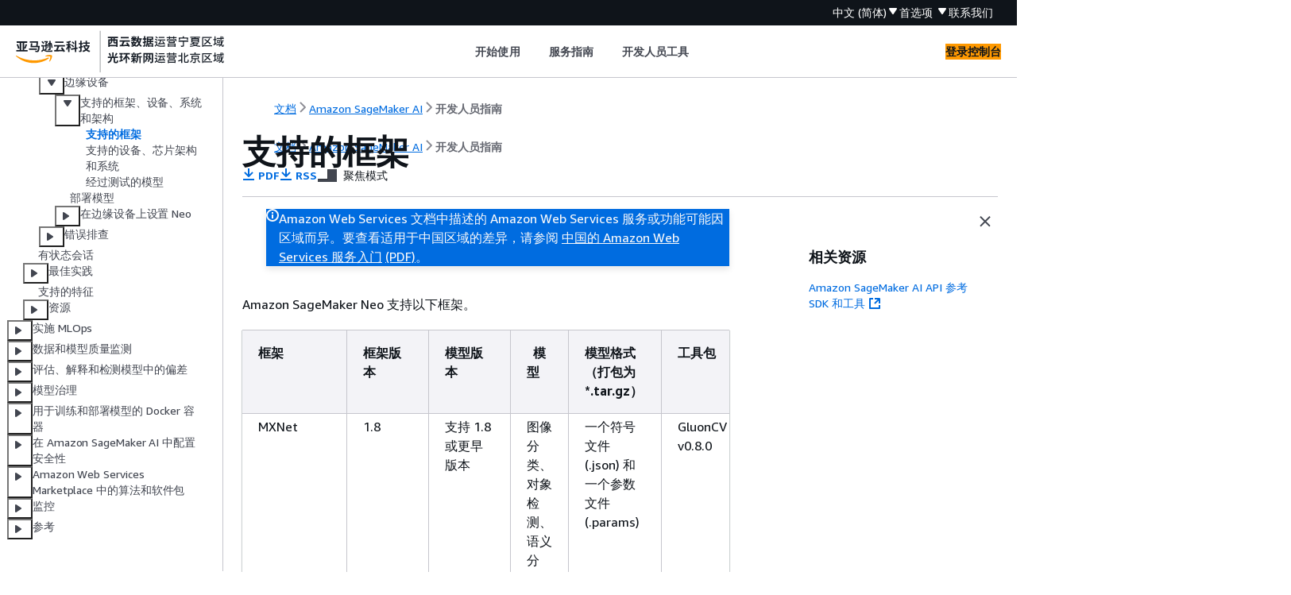

--- FILE ---
content_type: text/html
request_url: https://docs.amazonaws.cn/sagemaker/latest/dg/neo-supported-devices-edge-frameworks.html
body_size: 3155
content:
<!DOCTYPE html>
    <html xmlns="http://www.w3.org/1999/xhtml" lang="zh-CN"><head><meta http-equiv="Content-Type" content="text/html; charset=UTF-8" /><title>支持的框架 - Amazon SageMaker AI</title><meta name="viewport" content="width=device-width,initial-scale=1" /><meta name="assets_root" content="/assets" /><meta name="target_state" content="neo-supported-devices-edge-frameworks" /><meta name="default_state" content="neo-supported-devices-edge-frameworks" /><link rel="icon" type="image/ico" href="/assets/images/favicon.ico" /><link rel="shortcut icon" type="image/ico" href="/assets/images/favicon.ico" /><link rel="canonical" href="https://docs.amazonaws.cn/sagemaker/latest/dg/neo-supported-devices-edge-frameworks.html" /><meta name="description" content="Amazon SageMaker Neo 支持以下框架。" /><meta name="deployment_region" content="BJS" /><meta name="product" content="Amazon SageMaker AI" /><meta name="guide" content="开发人员指南" /><meta name="abstract" content="在 Amazon 中使用 SageMaker AI 生成、训练和托管机器学习模型。" /><meta name="guide-locale" content="zh_cn" /><meta name="tocs" content="toc-contents.json" /><link rel="canonical" href="https://docs.amazonaws.cn/sagemaker/latest/dg/neo-supported-devices-edge-frameworks.html" /><link rel="alternative" href="https://docs.amazonaws.cn/en_us/sagemaker/latest/dg/neo-supported-devices-edge-frameworks.html" hreflang="en-us" /><link rel="alternative" href="https://docs.amazonaws.cn/en_us/sagemaker/latest/dg/neo-supported-devices-edge-frameworks.html" hreflang="en" /><link rel="alternative" href="https://docs.amazonaws.cn/sagemaker/latest/dg/neo-supported-devices-edge-frameworks.html" hreflang="zh-cn" /><link rel="alternative" href="https://docs.amazonaws.cn/sagemaker/latest/dg/neo-supported-devices-edge-frameworks.html" hreflang="x-default" /><meta name="this_doc_product" content="Amazon SageMaker AI" /><meta name="this_doc_guide" content="开发人员指南" /><meta name="googlebot" content="noindex" /><head xmlns="http://www.w3.org/1999/xhtml"> <script defer="" src="/assets/r/awsdocs-doc-page.2.0.0.js"></script><link href="/assets/r/awsdocs-doc-page.2.0.0.css" rel="stylesheet"/></head>
</head><body class="awsdocs awsui"><div class="awsdocs-container"><awsdocs-header></awsdocs-header><awsui-app-layout id="app-layout" class="awsui-util-no-gutters" ng-controller="ContentController as $ctrl" header-selector="awsdocs-header" navigation-hide="false" navigation-width="$ctrl.navWidth" navigation-open="$ctrl.navOpen" navigation-change="$ctrl.onNavChange($event)" tools-hide="$ctrl.hideTools" tools-width="$ctrl.toolsWidth" tools-open="$ctrl.toolsOpen" tools-change="$ctrl.onToolsChange($event)"><div id="guide-toc" dom-region="navigation"><awsdocs-toc></awsdocs-toc></div><div id="main-column" dom-region="content" tabindex="-1"><awsdocs-view class="awsdocs-view"><div id="awsdocs-content"><head><title>支持的框架 - Amazon SageMaker AI</title><meta name="pdf" content="sagemaker-dg.pdf#neo-supported-devices-edge-frameworks" /><meta name="rss" content="amazon-sagemaker-release-notes.rss" /><meta name="keywords" content="SageMaker,Amazon SageMaker,机器学习,笔记本实例,推理,部署模型,端点,预测,ML 应用程序,无服务器机器学习,多模型部署,推理管道,ML 模型" /><script type="application/ld+json">
{
    "@context" : "https://schema.org",
    "@type" : "BreadcrumbList",
    "itemListElement" : [
      {
        "@type" : "ListItem",
        "position" : 1,
        "name" : "亚马逊云科技",
        "item" : "https://www.amazonaws.cn"
      },
      {
        "@type" : "ListItem",
        "position" : 2,
        "name" : "Amazon SageMaker AI",
        "item" : "https://docs.amazonaws.cn/sagemaker/index.html"
      },
      {
        "@type" : "ListItem",
        "position" : 3,
        "name" : "开发人员指南",
        "item" : "https://docs.amazonaws.cn/sagemaker/latest/dg"
      },
      {
        "@type" : "ListItem",
        "position" : 4,
        "name" : "部署模型用于推理",
        "item" : "https://docs.amazonaws.cn/sagemaker/latest/dg/deploy-model.html"
      },
      {
        "@type" : "ListItem",
        "position" : 5,
        "name" : "利用 SageMaker Neo 优化模型性能",
        "item" : "https://docs.amazonaws.cn/sagemaker/latest/dg/neo.html"
      },
      {
        "@type" : "ListItem",
        "position" : 6,
        "name" : "边缘设备",
        "item" : "https://docs.amazonaws.cn/sagemaker/latest/dg/neo-edge-devices.html"
      },
      {
        "@type" : "ListItem",
        "position" : 7,
        "name" : "支持的框架、设备、系统和架构",
        "item" : "https://docs.amazonaws.cn/sagemaker/latest/dg/neo-supported-devices-edge.html"
      },
      {
        "@type" : "ListItem",
        "position" : 8,
        "name" : "支持的框架",
        "item" : "https://docs.amazonaws.cn/sagemaker/latest/dg/neo-supported-devices-edge.html"
      }
    ]
}
</script></head><body><div id="main"><div style="display: none"><a href="sagemaker-dg.pdf#neo-supported-devices-edge-frameworks" target="_blank" rel="noopener noreferrer" title="打开 PDF"></a></div><div id="breadcrumbs" class="breadcrumb"><a href="/index.html">文档</a><a href="/sagemaker/index.html">Amazon SageMaker AI</a><a href="whatis.html">开发人员指南</a></div><div id="main-content" class="awsui-util-container"><div id="main-col-body"><awsdocs-language-banner data-service="$ctrl.pageService"></awsdocs-language-banner><awsui-flash class="awsdocs-region-banner awsui-util-mb-l" id="divRegionDisclaimer">Amazon Web Services 文档中描述的 Amazon Web Services 服务或功能可能因区域而异。要查看适用于中国区域的差异，请参阅 
      <a href="/aws/latest/userguide/services.html" rel="noopener noreferrer" target="_blank">中国的 Amazon Web Services 服务入门</a>
         <a href="/aws/latest/userguide/aws-ug.pdf#services" rel="noopener noreferrer" target="_blank">(PDF)</a>。
    </awsui-flash><h1 class="topictitle" id="neo-supported-devices-edge-frameworks">支持的框架</h1><div class="awsdocs-page-header-container"><awsdocs-page-header></awsdocs-page-header><awsdocs-filter-selector id="awsdocs-filter-selector"></awsdocs-filter-selector></div><p>Amazon SageMaker Neo 支持以下框架。</p><div class="table-container"><div class="table-contents"><table id="w658aac27c39c17c11c11b5"><thead>
                        <tr>
                            <th>框架</th>
                            <th>框架版本</th>
                            <th>模型版本</th>
                            <th>  模型</th>
                            <th>模型格式（打包为 *.tar.gz）</th>
                            <th>工具包</th>
                        </tr>
                    </thead>
                        <tr>
                            <td tabindex="-1">MXNet</td>
                            <td tabindex="-1">1.8</td>
                            <td tabindex="-1">支持 1.8 或更早版本</td>
                            <td tabindex="-1">图像分类、对象检测、语义分割、姿态估算、活动识别</td>
                            <td tabindex="-1">一个符号文件 (.json) 和一个参数文件 (.params)</td>
                            <td tabindex="-1">GluonCV v0.8.0</td>
                        </tr>
                        <tr>
                            <td tabindex="-1">ONNX</td>
                            <td tabindex="-1">1.7</td>
                            <td tabindex="-1">支持 1.7 或更早版本</td>
                            <td tabindex="-1">图像分类、SVM</td>
                            <td tabindex="-1">一个模型文件 (.onnx)</td>
                            <td tabindex="-1"></td>
                        </tr>
                        <tr>
                            <td tabindex="-1">Keras</td>
                            <td tabindex="-1">2.2</td>
                            <td tabindex="-1">支持 2.2 或更早版本</td>
                            <td tabindex="-1">图像分类</td>
                            <td tabindex="-1">一个模型定义文件 (.h5)</td>
                            <td tabindex="-1"></td>
                        </tr>
                        <tr>
                            <td tabindex="-1">PyTorch</td>
                            <td tabindex="-1">1.7、1.8</td>
                            <td tabindex="-1">支持 1.7、1.8 或更早版本</td>
                            <td tabindex="-1">图像分类、对象检测</td>
                            <td tabindex="-1">一个模型定义文件 (.pth)</td>
                            <td tabindex="-1"></td>
                        </tr>
                        <tr>
                            <td tabindex="-1">TensorFlow</td>
                            <td tabindex="-1">1.15、2.4、2.5（仅适用于 ml.inf1.* 实例）</td>
                            <td tabindex="-1">支持 1.15、2.4、2.5（仅适用于 ml.inf1.* 实例）或更早版本</td>
                            <td tabindex="-1">图像分类、对象检测</td>
                            <td tabindex="-1">*对于保存的模型，需要一个.pb 或一个.pbtxt 文件以及一个包含变量的变量目录 *对于冻结的模型，只需要一个.pb 或.pbtxt 文件</td>
                            <td tabindex="-1"></td>
                        </tr>
                        <tr>
                            <td tabindex="-1">TensorFlow-Lite</td>
                            <td tabindex="-1">1.15</td>
                            <td tabindex="-1">支持 1.15 或更早版本</td>
                            <td tabindex="-1">图像分类、对象检测</td>
                            <td tabindex="-1">一个模型定义 flatbuffer 文件 (.tflite)</td>
                            <td tabindex="-1"></td>
                        </tr>
                        <tr>
                            <td tabindex="-1">XGBoost</td>
                            <td tabindex="-1">1.3</td>
                            <td tabindex="-1">支持 1.3 或更早版本</td>
                            <td tabindex="-1">决策树</td>
                            <td tabindex="-1">一个 XGBoost 模型文件 (.model)，其中树的节点数小于 2^31</td>
                            <td tabindex="-1"></td>
                        </tr>
                        <tr>
                            <td tabindex="-1">DARKNET</td>
                            <td tabindex="-1"></td>
                            <td tabindex="-1"></td>
                            <td tabindex="-1">图像分类、对象检测（不支持 Yolo 模型）</td>
                            <td tabindex="-1">一个配置 (.cfg) 文件和一个权重 (.weights) 文件</td>
                            <td tabindex="-1"></td>
                        </tr>
                    </table></div></div><awsdocs-copyright class="copyright-print"></awsdocs-copyright><awsdocs-thumb-feedback right-edge="{{$ctrl.thumbFeedbackRightEdge}}"></awsdocs-thumb-feedback></div><noscript><div><div><div><div id="js_error_message"><p><strong>Javascript 在您的浏览器中被禁用或不可用。</strong></p><p>要使用 Amazon Web Services 文档，必须启用 Javascript。请参阅浏览器的帮助页面以了解相关说明。</p></div></div></div></div></noscript><div id="main-col-footer" class="awsui-util-font-size-0"><div id="doc-conventions">&nbsp;</div><div class="prev-next"><div id="previous" class="prev-link" accesskey="p" href="./neo-supported-devices-edge.html">支持的框架、设备、系统和架构</div><div id="next" class="next-link" accesskey="n" href="./neo-supported-devices-edge-devices.html">支持的设备、芯片架构和系统</div></div></div><awsdocs-page-utilities></awsdocs-page-utilities></div></div></body></div></awsdocs-view><div class="page-loading-indicator" id="page-loading-indicator"><awsui-spinner size="large"></awsui-spinner></div></div><div id="tools-panel" dom-region="tools"><awsdocs-tools-panel id="awsdocs-tools-panel"></awsdocs-tools-panel></div></awsui-app-layout><awsdocs-cookie-banner class="doc-cookie-banner"></awsdocs-cookie-banner></div></body></html>

--- FILE ---
content_type: text/html
request_url: https://docs.amazonaws.cn/sagemaker/latest/dg/meta-inf/related-resources.html
body_size: 309
content:
<div xmlns="http://www.w3.org/1999/xhtml" class="related-resources"><a href="https://docs.amazonaws.cn/sagemaker/latest/APIReference/Welcome.html">Amazon SageMaker AI API 参考</a><a href="https://www.amazonaws.cn/tools/" rel="noopener noreferrer" target="_blank"><span>SDK 和工具</span><awsui-icon class="awsdocs-link-icon" name="external"></awsui-icon></a>
   </div>

--- FILE ---
content_type: text/css
request_url: https://docs.amazonaws.cn/assets/r/6208.63235957ca078facc6af.css
body_size: 2236
content:
._5c6unKZLmVTsucPLiZBmlw\=\={border-top:1px solid var(--color-border-divider-default-6sbidx,#eaeded);line-height:20px!important;padding:16px 30px}._5c6unKZLmVTsucPLiZBmlw\=\=.iLdHuUat3HkPVvpb-U6boA\=\={background-color:inherit;border-top:none;padding-top:0}._5c6unKZLmVTsucPLiZBmlw\=\= .xNDEcoXx7ujAF-V3m4NxIw\=\={display:inline-block}._5c6unKZLmVTsucPLiZBmlw\=\= .JUc1qJCW1Il3tF28Ntg4gg\=\=:not(:last-child):after{content:"|"}.awsui-polaris-light-mode .rz0MURRs82SyFNUuSEtsDg\=\={background-color:var(--color-background-container-content-x1dxuu,#fff)}.awsui-visual-refresh ._5c6unKZLmVTsucPLiZBmlw\=\={color:var(--color-text-form-secondary-btuye6,#687078)!important}.awsui-visual-refresh .JUc1qJCW1Il3tF28Ntg4gg\=\=:not(:last-child):after{padding:0 var(--space-static-xs-fwcjew,8px)}.awsui-visual-refresh .iLdHuUat3HkPVvpb-U6boA\=\={padding:var(--space-static-l-xtao5d,20px)}.awsui-visual-refresh .Mqu9U3WvifiGESiuQO8mOQ\=\= a{color:var(--color-text-form-secondary-btuye6,#687078)!important}@media(max-width:688px){._5c6unKZLmVTsucPLiZBmlw\=\={padding-left:20px;padding-right:20px}}@media(max-width:1000px){._5c6unKZLmVTsucPLiZBmlw\=\= .xNDEcoXx7ujAF-V3m4NxIw\=\={display:block}}@media print{._5c6unKZLmVTsucPLiZBmlw\=\= a{display:none!important}._5c6unKZLmVTsucPLiZBmlw\=\= .xNDEcoXx7ujAF-V3m4NxIw\=\={display:block}}.Pv6kck9a22-Ds4VQ8U41OA\=\={display:inline-block}.Pv6kck9a22-Ds4VQ8U41OA\=\= img{display:block}.GtD51MLHuAh4ELo6IcrHVQ\=\={background-color:var(--color-background-container-header-etndi4,#fafafa);display:block;height:auto;left:0;min-height:97px;position:fixed;right:0;top:0;z-index:2000}.GtD51MLHuAh4ELo6IcrHVQ\=\=.JUw9DEgWVna43y4tIPQXeA\=\={border-bottom:1px solid var(--color-border-divider-default-6sbidx,#eaeded)}.GtD51MLHuAh4ELo6IcrHVQ\=\=.xKHfHKHFj8\+ooFTwWTctrg\=\={min-height:122px}.GtD51MLHuAh4ELo6IcrHVQ\=\=._3pqFMsNrtszEobSd-brj4Q\=\={height:70px;min-height:70px}._3pqFMsNrtszEobSd-brj4Q\=\= div,.nOihKPD6fhmfUERQwwXntQ\=\={align-items:center;display:flex}.nOihKPD6fhmfUERQwwXntQ\=\={flex:0 0 auto;height:100%;justify-content:flex-end}@media(min-width:912px){.nOihKPD6fhmfUERQwwXntQ\=\={padding-right:var(--space-static-l-xtao5d,20px)}}.nOihKPD6fhmfUERQwwXntQ\=\=>*{flex-shrink:0}.zYYW\+gVs-xfln6OQw1MM0w\=\={display:flex;height:65px;justify-content:space-between}.zYYW\+gVs-xfln6OQw1MM0w\=\= ._12tHC-fiuUAI9n1sBCW21w\=\={align-items:center;display:flex;flex-shrink:0;height:100%;padding:0 var(--space-static-l-xtao5d,20px)}.zYYW\+gVs-xfln6OQw1MM0w\=\= .x3g3KM0LUy7lmErgPdkByQ\=\={display:block;flex:0 0 auto;max-width:220px;padding-right:var(--space-static-l-xtao5d,20px)}@media(min-width:912px){.zYYW\+gVs-xfln6OQw1MM0w\=\= .x3g3KM0LUy7lmErgPdkByQ\=\={flex:2 1 auto}}@media(max-width:912px){.zYYW\+gVs-xfln6OQw1MM0w\=\= .x3g3KM0LUy7lmErgPdkByQ\=\={flex:0 1 auto;padding:0 var(--space-static-l-xtao5d,20px)}}.zYYW\+gVs-xfln6OQw1MM0w\=\= .w8ZR5iEDXMLjCp4AJwn6Cw\=\={align-items:center;display:flex;flex:1 1 auto;justify-content:center;min-width:0;position:relative}.zYYW\+gVs-xfln6OQw1MM0w\=\= .p7Oejz9983-NNybGlP\+geg\=\={display:flex;height:100%}.zYYW\+gVs-xfln6OQw1MM0w\=\= .qgzdBY-iIQsCt9EM1Ukbxg\=\={-ms-overflow-style:none;display:flex;overflow-y:hidden;scrollbar-width:none}.zYYW\+gVs-xfln6OQw1MM0w\=\= .qgzdBY-iIQsCt9EM1Ukbxg\=\=::-webkit-scrollbar{display:none}.zYYW\+gVs-xfln6OQw1MM0w\=\= .qgzdBY-iIQsCt9EM1Ukbxg\=\=.qc\+B6WScbVerU2ZjtzGpmg\=\={justify-content:center}.zYYW\+gVs-xfln6OQw1MM0w\=\= .qgzdBY-iIQsCt9EM1Ukbxg\=\=:focus{box-shadow:0 0 0 2px #0073bb;outline:none}.GFTLI8Xq2FU3gXWkGF3pBA\=\={align-items:center;background-color:var(--color-background-container-header-etndi4,#fafafa);display:flex;margin:.5rem 0;padding:0 .25rem;width:2.5rem;z-index:2}.GFTLI8Xq2FU3gXWkGF3pBA\=\= *{visibility:hidden}.-IQM12fXX0GiRN6B-9ZPZQ\=\={box-shadow:5px 0 4px -3px var(--color-background-button-normal-default-keu31e,#fff),1px 0 0 0 var(--color-background-button-normal-default-keu31e,#fff)}.-IQM12fXX0GiRN6B-9ZPZQ\=\= *{visibility:visible!important}._7\+9658HiyCzw5NhbRQTcoA\=\={box-shadow:-5px 0 4px -3px var(--color-background-button-normal-default-keu31e,#fff),-1px 0 0 0 var(--color-background-button-normal-default-keu31e,#fff)}._7\+9658HiyCzw5NhbRQTcoA\=\= *{visibility:visible!important}.xwhlR231x1ebIik4O6ys-w\=\={align-content:center;display:flex;flex-flow:row nowrap;height:32px;justify-content:flex-end;padding-right:30px}@media(max-width:465px){.xwhlR231x1ebIik4O6ys-w\=\={padding-right:10px}}.xwhlR231x1ebIik4O6ys-w\=\= a,.xwhlR231x1ebIik4O6ys-w\=\= a[role=button]{color:#fff!important}.k2lDVWnpd5o4s5snQNWJxw\=\={align-content:center;display:flex;flex-flow:row nowrap;justify-content:space-between;padding:0 30px}.k2lDVWnpd5o4s5snQNWJxw\=\= a,.k2lDVWnpd5o4s5snQNWJxw\=\= a[role=button]{color:#44b9c6!important}.hu7cOcxY9jva\+kLU3iZhGg\=\=,.v\+A7v8ecMctvMBCPdXJvTw\=\={background-color:var(--color-background-home-header-okj2z0,#232f3e)}.ZukRod1ifBnlyV0RutmiVQ\=\={align-items:center;display:flex;flex:1;padding-right:30px!important}@media(min-width:688px){.ZukRod1ifBnlyV0RutmiVQ\=\={overflow-x:hidden}}@media(max-width:688px){.ZukRod1ifBnlyV0RutmiVQ\=\={width:calc(100% - 52px)}}.ZukRod1ifBnlyV0RutmiVQ\=\= ol{width:10px}.ZukRod1ifBnlyV0RutmiVQ\=\= ol li:last-child{flex:1;min-width:0}.ZukRod1ifBnlyV0RutmiVQ\=\= span>span,.ZukRod1ifBnlyV0RutmiVQ\=\= svg{color:var(--color-text-interactive-inverted-default-ga1ni9,#d5dbdb);overflow:hidden;text-overflow:ellipsis;white-space:nowrap}.h4XrDYs8DyI0hVn2VE9kTQ\=\={align-items:center;display:inline-flex}.\+0Cx-h4\+ccP78aaFVVW7eA\=\={display:inline-block;margin-left:6px}.E7C0pM0XKIlQW-tCPTXnAQ\=\={border-radius:40px!important}.s9YCXdExRq\+KVp61kG1Q\+Q\=\={-webkit-font-smoothing:auto!important;-moz-osx-font-smoothing:auto!important;align-items:center!important;display:flex!important;font-weight:400px!important;white-space:nowrap!important}.s9YCXdExRq\+KVp61kG1Q\+Q\=\=:hover{color:#42b4ff!important}._3mt-pPypjmRIEPWb2JLrfg\=\=:after{background:linear-gradient(270deg,#ff7a00,#b977a2,#3693ff,#4c58fb);box-shadow:inset 0 -4px 5px var(--color-background-container-content-x1dxuu,#fff);content:"";height:8px;left:-3vw;margin-top:-4px;position:fixed;width:110%;z-index:-2}@media(max-width:912px){.\+0Cx-h4\+ccP78aaFVVW7eA\=\={display:none!important}}@media print{#awsdocs-header{height:auto!important}#preference-container{display:none}.GtD51MLHuAh4ELo6IcrHVQ\=\={position:unset!important}.ZukRod1ifBnlyV0RutmiVQ\=\={background-color:unset!important;color:unset!important}.ZukRod1ifBnlyV0RutmiVQ\=\= a:link:after,.ZukRod1ifBnlyV0RutmiVQ\=\= a:visited:after{content:unset!important;font-size:unset!important}.ZukRod1ifBnlyV0RutmiVQ\=\= a span,.ZukRod1ifBnlyV0RutmiVQ\=\= svg{color:#000!important;font-size:unset!important}.SywMZqzEsd\+W-59tvU1QxA\=\={display:none}}.XPabyZ13H4pLbvmVgxJ9Sw\=\={align-items:center;display:flex;height:100%;justify-content:center;white-space:nowrap}.GIwN\+fnsOgfy9-QBp9lnOg\=\={align-items:center;display:inline-flex;flex-shrink:0;height:100%;white-space:nowrap}.GIwN\+fnsOgfy9-QBp9lnOg\=\=:last-child .navLink{margin-right:0}